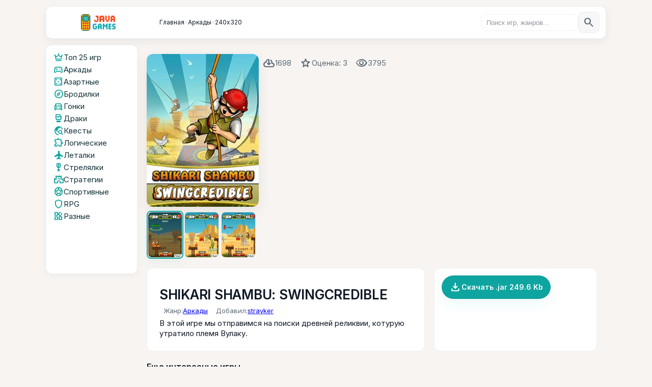

--- FILE ---
content_type: text/html; charset=UTF-8
request_url: https://nokia-java.ru/load/shikari_shambu_swingcredible/15-1-0-1809
body_size: 10450
content:
<!DOCTYPE html>
<html lang="ru">
<head>
<script type="text/javascript" src="/?uXgbA1rPEQyT7th6SYzWN3iQYY%3BSpiD2uaD3kg1TE5p%5EMhpCugJT%5EHIEIkQENUqZJg%3BOTI8Zagsc%21GAgcCMUjCwvH7Zmv3lbSi1SF29aIachpGrexMw%5EQ8BYsvmrLmqu8PfkM4bDFMQmDB%5Evx1KjPecXF9jkTYs4qwZpru46DrA7Vj%5Emxk7nPIa06SP8XW1FYJhf%21Zst0XZBtxgIhGcOUgoo"></script>
	<script type="text/javascript">new Image().src = "//counter.yadro.ru/hit;ucoznet?r"+escape(document.referrer)+(screen&&";s"+screen.width+"*"+screen.height+"*"+(screen.colorDepth||screen.pixelDepth))+";u"+escape(document.URL)+";"+Date.now();</script>
	<script type="text/javascript">new Image().src = "//counter.yadro.ru/hit;ucoz_desktop_ad?r"+escape(document.referrer)+(screen&&";s"+screen.width+"*"+screen.height+"*"+(screen.colorDepth||screen.pixelDepth))+";u"+escape(document.URL)+";"+Date.now();</script><script type="text/javascript">
if(typeof(u_global_data)!='object') u_global_data={};
function ug_clund(){
	if(typeof(u_global_data.clunduse)!='undefined' && u_global_data.clunduse>0 || (u_global_data && u_global_data.is_u_main_h)){
		if(typeof(console)=='object' && typeof(console.log)=='function') console.log('utarget already loaded');
		return;
	}
	u_global_data.clunduse=1;
	if('0'=='1'){
		var d=new Date();d.setTime(d.getTime()+86400000);document.cookie='adbetnetshowed=2; path=/; expires='+d;
		if(location.search.indexOf('clk2398502361292193773143=1')==-1){
			return;
		}
	}else{
		window.addEventListener("click", function(event){
			if(typeof(u_global_data.clunduse)!='undefined' && u_global_data.clunduse>1) return;
			if(typeof(console)=='object' && typeof(console.log)=='function') console.log('utarget click');
			var d=new Date();d.setTime(d.getTime()+86400000);document.cookie='adbetnetshowed=1; path=/; expires='+d;
			u_global_data.clunduse=2;
			new Image().src = "//counter.yadro.ru/hit;ucoz_desktop_click?r"+escape(document.referrer)+(screen&&";s"+screen.width+"*"+screen.height+"*"+(screen.colorDepth||screen.pixelDepth))+";u"+escape(document.URL)+";"+Date.now();
		});
	}
	
	new Image().src = "//counter.yadro.ru/hit;desktop_click_load?r"+escape(document.referrer)+(screen&&";s"+screen.width+"*"+screen.height+"*"+(screen.colorDepth||screen.pixelDepth))+";u"+escape(document.URL)+";"+Date.now();
}

setTimeout(function(){
	if(typeof(u_global_data.preroll_video_57322)=='object' && u_global_data.preroll_video_57322.active_video=='adbetnet') {
		if(typeof(console)=='object' && typeof(console.log)=='function') console.log('utarget suspend, preroll active');
		setTimeout(ug_clund,8000);
	}
	else ug_clund();
},3000);
</script>
 <meta charset="utf-8" />
 <meta name="viewport" content="width=device-width,initial-scale=1" />
 <title>Shikari Shambu: Swingcredible - Скачать бесплатно java игру для кнопочного телефона</title>
 <meta name="description" content="Java игра Shikari Shambu: Swingcredible - Cкачай бесплатно для кнопочного телефона" />
 <link rel="canonical" href="/load/shikari_shambu_swingcredible/15-1-0-1809"/>
 <link href="https://fonts.googleapis.com/css2?family=Inter:wght@300;400;600&family=Material+Symbols+Rounded" rel="stylesheet">
 <link rel="stylesheet" href="/css/newcss.css">
<script type="application/ld+json">
{
 "@context": "https://schema.org",
 "@type": "Game",
 "name": "Shikari Shambu: Swingcredible",
 "url": "https://nokia-java.ru/load/shikari_shambu_swingcredible/15-1-0-1809",
 "image": "https://nokia-java.ru/_ld/18/56493748.jpg",
 "description": "Java игра Shikari Shambu: Swingcredible - Cкачай бесплатно для кнопочного телефона",
 "author": { "@type": "Person", "name": "strayker" },
 "genre": "Аркады",
 "datePublished": "2012-11-09",
 "aggregateRating": {
 "@type": "AggregateRating",
 "ratingValue": 3,
 "ratingCount": 5
 }
}
</script>


	<link rel="stylesheet" href="/.s/src/base.min.css?v=221108" />
	<link rel="stylesheet" href="/.s/src/layer1.min.css?v=221108" />

	<script src="/.s/src/jquery-3.6.0.min.js"></script>
	
	<script src="/.s/src/uwnd.min.js?v=221108"></script>
	<script src="//s725.ucoz.net/cgi/uutils.fcg?a=uSD&ca=2&ug=999&isp=0&r=0.259157419925167"></script>
	<link rel="stylesheet" href="/.s/src/fancybox5/dist/css/fancybox5.min.css" />
	<script async type="module" src="/.s/src/fancybox5/dist/js/chunks/uFancy-runtime.min.js"></script>
	<script async type="module" src="/.s/src/fancybox5/dist/js/vendors/fancybox5.min.js"></script>
	<script type="module" src="/.s/src/fancybox5/dist/js/uFancy.min.js"></script>
	<script>
/* --- UCOZ-JS-DATA --- */
window.uCoz = {"layerType":1,"module":"load","uLightboxType":2,"ssid":"363625766123243565011","country":"US","sign":{"5255":"Помощник","7287":"Перейти на страницу с фотографией."},"site":{"domain":"nokia-java.ru","id":"0nokia-java","host":"nokia-java.ucoz.ru"},"language":"ru"};
/* --- UCOZ-JS-CODE --- */

		function eRateEntry(select, id, a = 65, mod = 'load', mark = +select.value, path = '', ajax, soc) {
			if (mod == 'shop') { path = `/${ id }/edit`; ajax = 2; }
			( !!select ? confirm(select.selectedOptions[0].textContent.trim() + '?') : true )
			&& _uPostForm('', { type:'POST', url:'/' + mod + path, data:{ a, id, mark, mod, ajax, ...soc } });
		}

		function updateRateControls(id, newRate) {
			let entryItem = self['entryID' + id] || self['comEnt' + id];
			let rateWrapper = entryItem.querySelector('.u-rate-wrapper');
			if (rateWrapper && newRate) rateWrapper.innerHTML = newRate;
			if (entryItem) entryItem.querySelectorAll('.u-rate-btn').forEach(btn => btn.remove())
		}
function loginPopupForm(params = {}) { new _uWnd('LF', ' ', -250, -100, { closeonesc:1, resize:1 }, { url:'/index/40' + (params.urlParams ? '?'+params.urlParams : '') }) }
/* --- UCOZ-JS-END --- */
</script>

	<style>.UhideBlock{display:none; }</style>
</head>
<body>
<!--U1VERH1Z--><div class="topbar">
 <div class="topbar__left">
<a class="site-logo" href="https://nokia-java.ru/" aria-label="На главную">
 <img src="/Images/logo.webp"
 alt="Nokia Java"
 loading="lazy">
</a>



<nav aria-label="Хлебные крошки" class="breadcrumbs" itemscope itemtype="https://schema.org/BreadcrumbList">
 <span itemprop="itemListElement" itemscope itemtype="https://schema.org/ListItem">
 <a itemprop="item" href="https://nokia-java.ru/"><span itemprop="name">Главная</span></a>
 <meta itemprop="position" content="1" />
 </span>

 
 <span class="crumb-sep" aria-hidden="true"> » </span>
 <span itemprop="itemListElement" itemscope itemtype="https://schema.org/ListItem">
 <a itemprop="item" href="/load/2"><span itemprop="name">Аркады</span></a>
 <meta itemprop="position" content="2" />
 </span>
 

 
 <span class="crumb-sep" aria-hidden="true"> » </span>
 <span itemprop="itemListElement" itemscope itemtype="https://schema.org/ListItem">
 <a itemprop="item" href="/load/15"><span itemprop="name">240х320</span></a>
 <meta itemprop="position" content="3" />
 </span>
 

</nav>



 </div>





 <div class="topbar__right">
 <!-- поиск -->
 <form class="search" action="#" method="get" role="search">
 <input type="search" name="q" placeholder="Поиск игр, жанров..." />
 <button aria-label="search">
 <span class="material-symbols-rounded">search</span>
 </button>
 </form>
 </div>
 </div>

<nav class="banana" role="navigation" aria-label="Жанры быстрый доступ">
 <a class="banana__item" href="/load/2"><span class="material-symbols-rounded">sports_esports</span><span>Аркады</span></a>
 <a class="banana__item" href="/load/7"><span class="material-symbols-rounded">directions_car</span><span>Гонки</span></a>
 <a class="banana__item" href="/load/12"><span class="material-symbols-rounded">military_tech</span><span>Стрелялки</span></a>
 <a class="banana__item" href="/load/10"><span class="material-symbols-rounded">explore</span><span>Логические</span></a>
 <button class="banana__more" aria-label="Открыть меню жанров">
 <span class="material-symbols-rounded">menu</span>
 </button>
</nav>

<!-- Мобильное меню жанров — вставить один раз в body -->
<div class="banana-overlay" id="bananaOverlay" aria-hidden="true" role="dialog" aria-label="Меню жанров">
 <div class="banana-overlay__sheet" role="document">
 <button class="banana-overlay__close" id="bananaClose" aria-label="Закрыть меню">
 <span class="material-symbols-rounded">close</span>
 </button>
 <nav class="banana-overlay__nav" aria-label="Жанры">
 <!-- Скопируйте сюда те же ссылки что в боковом меню -->
 <a class="menu__item" href="/"><span class="material-symbols-rounded">crown</span><span>Топ 25 игр</span></a>
 <a class="menu__item" href="/load/2"><span class="material-symbols-rounded">sports_esports</span><span>Аркады</span></a>
 <a class="menu__item" href="/load/5"><span class="material-symbols-rounded">casino</span><span>Азартные</span></a>
 <a class="menu__item" href="/load/6"><span class="material-symbols-rounded">explore</span><span>Бродилки</span></a>
 <a class="menu__item" href="/load/7"><span class="material-symbols-rounded">directions_car</span><span>Гонки</span></a>
 <a class="menu__item" href="/load/8"><span class="material-symbols-rounded">sports_mma</span><span>Драки</span></a>
 <a class="menu__item" href="/load/9"><span class="material-symbols-rounded">travel_explore</span><span>Квесты</span></a>
 <a class="menu__item" href="/load/10"><span class="material-symbols-rounded">extension</span><span>Логические</span></a>
 <a class="menu__item" href="/load/11"><span class="material-symbols-rounded">flight</span><span>Леталки</span></a>
 <a class="menu__item" href="/load/12"><span class="material-symbols-rounded">military_tech</span><span>Стрелялки</span></a>
 <a class="menu__item" href="/load/4"><span class="material-symbols-rounded">castle</span><span>Стратегии</span></a>
 <a class="menu__item" href="/load/13"><span class="material-symbols-rounded">sports_soccer</span><span>Спортивные</span></a>
 <a class="menu__item" href="/load/rpg/42"><span class="material-symbols-rounded">shield</span><span>RPG</span></a>
 <a class="menu__item" href="/load/14"><span class="material-symbols-rounded">widgets</span><span>Разные</span></a>
 </nav>
 </div>
</div><!--/U1VERH1Z-->

 <div class="main-layout">
 <aside class="sidebar">
<!--U1AAMENU1Z--><nav class="menu" aria-label="Жанры игр">
 <a class="menu__item" href="/">
 <span class="material-symbols-rounded">crown</span><span>Топ 25 игр</span>
 </a>
 <a class="menu__item" href="/load/2">
 <span class="material-symbols-rounded">sports_esports</span><span>Аркады</span>
 </a>
 <a class="menu__item" href="/load/5">
 <span class="material-symbols-rounded">casino</span><span>Азартные</span>
 </a>
 <a class="menu__item" href="/load/6">
 <span class="material-symbols-rounded">explore</span><span>Бродилки</span>
 </a>
 <a class="menu__item" href="/load/7">
 <span class="material-symbols-rounded">directions_car</span><span>Гонки</span>
 </a>
 <a class="menu__item" href="/load/8">
 <span class="material-symbols-rounded">sports_mma</span><span>Драки</span>
 </a>
 <a class="menu__item" href="/load/9">
 <span class="material-symbols-rounded">travel_explore</span><span>Квесты</span>
 </a>
 <a class="menu__item" href="/load/10">
 <span class="material-symbols-rounded">extension</span><span>Логические</span>
 </a>
 <a class="menu__item" href="/load/11">
 <span class="material-symbols-rounded">flight</span><span>Леталки</span>
 </a>
 <a class="menu__item" href="/load/12">
 <span class="material-symbols-rounded">military_tech</span><span>Стрелялки</span>
 </a>
 <a class="menu__item" href="/load/4">
 <span class="material-symbols-rounded">castle</span><span>Стратегии</span>
 </a>
 <a class="menu__item" href="/load/13">
 <span class="material-symbols-rounded">sports_soccer</span><span>Спортивные</span>
 </a>
 <a class="menu__item" href="/load/rpg/42">
 <span class="material-symbols-rounded">shield</span><span>RPG</span>
 </a>
 <a class="menu__item" href="/load/14">
 <span class="material-symbols-rounded">widgets</span><span>Разные</span>
 </a>
</nav><!--/U1AAMENU1Z-->
 </aside>

 <main class="content">



<article class="game-article" itemscope itemtype="http://schema.org/Game">
 <header class="game-hero">
 <div class="game-hero__left">
 <a class="game-hero__thumb" href="/load/shikari_shambu_swingcredible/15-1-0-1809" itemprop="url" aria-label="Shikari Shambu: Swingcredible">
 <img
 id="game-main-img"
 class="game-hero__img"
 src="/_ld/18/56493748.jpg"
 alt="Shikari Shambu: Swingcredible"
 loading="lazy"
 decoding="async"
 width="240" height="300"
 />
 </a>

 <div class="game-hero__thumb-row" role="list">
 <a class="ss-link ss-thumb is-active" role="listitem" href="/_ld/18/23300803.jpg" data-full="/_ld/18/23300803.jpg" aria-label="Скриншот 1">
 <img class="game-ss" src="/_ld/18/23300803.jpg" alt="Скриншот 1" loading="lazy">
 </a>

 <a class="ss-link ss-thumb" role="listitem" href="/_ld/18/32251529.jpg" data-full="/_ld/18/32251529.jpg" aria-label="Скриншот 2">
 <img class="game-ss" src="/_ld/18/32251529.jpg" alt="Скриншот 2" loading="lazy">
 </a>

 <a class="ss-link ss-thumb" role="listitem" href="/_ld/18/43941182.jpg" data-full="/_ld/18/43941182.jpg" aria-label="Скриншот 3">
 <img class="game-ss" src="/_ld/18/43941182.jpg" alt="Скриншот 3" loading="lazy">
 </a>
 </div>
</div>


 <div class="game-hero__right">
 <div class="game-hero__titles">
<!--U1REKLAMATOP1Z--><!--/U1REKLAMATOP1Z-->



 </div>

 <div class="game-meta" aria-hidden="false">
 <div class="meta-left">
 <div class="meta-row">
 <span class="meta-item2"><span class="material-symbols-rounded">cloud_download</span> 1698</span>
 <span class="meta-item2"><span class="material-symbols-rounded">star</span>Оценка: 3</span>
 <span class="meta-item2"><span class="material-symbols-rounded">visibility</span> <span>3795</span></span>
 </div>

 </div>


 </div>
 </div>
 </header>

 <section class="game-content">
 <div class="game-section">
 <h1 class="game-title" itemprop="name">Shikari Shambu: Swingcredible</h1>

 <div class="game-description" itemprop="description">
 <div class="meta-row meta-row--small">
 <span class="meta-item2">Жанр: <a href="/load/2" itemprop="genre">Аркады</a></span>
 <span class="meta-item2">Добавил: <a href="javascript:;" rel="nofollow" onclick="window.open('/index/8-2', 'up2', 'scrollbars=1,top=0,left=0,resizable=1,width=700,height=375'); return false;" itemprop="author">strayker</a></span>

 </div>


 <div id="nativeroll_video_cont" style="display:none;"></div>В этой игре мы отправимся на поиски древней реликвии, котурую утратило племя Вулаку.
		<script>
			var container = document.getElementById('nativeroll_video_cont');

			if (container) {
				var parent = container.parentElement;

				if (parent) {
					const wrapper = document.createElement('div');
					wrapper.classList.add('js-teasers-wrapper');

					parent.insertBefore(wrapper, container.nextSibling);
				}
			}
		</script>
	
 </div>
 </div>

 <aside class="game-related">

 <div class="related-list">
 
 <a class="btn btn--primary btn--download2" href="/load/0-0-0-1809-20" rel="noopener" target="_blank" aria-label="Скачать Shikari Shambu: Swingcredible">
 <span class="material-symbols-rounded">file_download</span> Скачать .jar 249.6 Kb
 </a>
 
 </div>
 </aside>
 </section>
<br>

 <h2 class="section-title">Еще интересные игры</h2>
<div class="games-grid" aria-live="polite"><article class="game-card">  <a class="game-card__thumb" href="https://nokia-java.ru/load/american_gangster_amerikanskij_gangster/18-1-0-987" title="American Gangster (Американский Гангстер)">  <img src="/_ld/9/17021721.png" alt="American Gangster (Американский Гангстер)" width="80" loading="lazy">  </a>   <div class="game-card__body">  <h3 class="game-card__title"><a href="https://nokia-java.ru/load/american_gangster_amerikanskij_gangster/18-1-0-987">American Gangster (Американский Гангстер)</a></h3>  <p class="game-card__desc"><IMG src="/images9/american_gangster.png" alt="American Gangster (Американский Гангстер)" align="left" width="75" height="100">Отличная игра в стиле GTA, в которой Вам предстоит выступить в роли гангстера.</p>  </div>   <div class="game-card__meta">  <div class="game-card__left">  <span class="meta-item meta-item--downloads">  <span class="material-symbols-rounded">cloud_download</span>  <span class="meta-value">15640</span>  </span>  <span class="meta-item meta-item--rating">  <span class="material-symbols-rounded">star</span>  <span class="meta-value">4</span>  </span>   <span class="meta-item meta-item--rating">  <span class="material-symbols-rounded">comment</span>  <span class="meta-value"><a href="https://nokia-java.ru/load/american_gangster_amerikanskij_gangster/18-1-0-987">12</a></span>  </span>  </div>   <div class="game-card__right">  <a class="btn btn--download" href="/load/0-0-0-987-20" rel="noopener" download>  <span class="material-symbols-rounded">file_download</span> 542.7 Kb  </a>  </div>  </div>      </article>  <!-- Конец карточки --><article class="game-card">  <a class="game-card__thumb" href="https://nokia-java.ru/load/19-1-0-501" title="Гонки БМВ (BMW Racing)">  <img src="/Images/no_img.webp" alt="Гонки БМВ (BMW Racing)" width="80" loading="lazy">  </a>   <div class="game-card__body">  <h3 class="game-card__title"><a href="https://nokia-java.ru/load/19-1-0-501">Гонки БМВ (BMW Racing)</a></h3>  <p class="game-card__desc"><IMG src="/images6/bmw.jpg" alt="Гонки БМВ (BMW Racing)" align="left" border="0px" width="75" height="100">Гонки на автомобилях БМВ.</p>  </div>   <div class="game-card__meta">  <div class="game-card__left">  <span class="meta-item meta-item--downloads">  <span class="material-symbols-rounded">cloud_download</span>  <span class="meta-value">9648</span>  </span>  <span class="meta-item meta-item--rating">  <span class="material-symbols-rounded">star</span>  <span class="meta-value">4</span>  </span>   <span class="meta-item meta-item--rating">  <span class="material-symbols-rounded">comment</span>  <span class="meta-value"><a href="https://nokia-java.ru/load/19-1-0-501">2</a></span>  </span>  </div>   <div class="game-card__right">  <a class="btn btn--download" href="/load/0-0-0-501-20" rel="noopener" download>  <span class="material-symbols-rounded">file_download</span> 210.1 Kb  </a>  </div>  </div>      </article>  <!-- Конец карточки --><article class="game-card">  <a class="game-card__thumb" href="https://nokia-java.ru/load/22-1-0-206" title="Секреты Ра">  <img src="/Images/no_img.webp" alt="Секреты Ра" width="80" loading="lazy">  </a>   <div class="game-card__body">  <h3 class="game-card__title"><a href="https://nokia-java.ru/load/22-1-0-206">Секреты Ра</a></h3>  <p class="game-card__desc"><IMG src="/images3/secret.jpg" alt="Секреты Ра" align="left" border="0px" width="75" height="100">И еще одна интересная логическая игра, в которой мы все так же будем в один ряд собирать одинаковые фигурки.</p>  </div>   <div class="game-card__meta">  <div class="game-card__left">  <span class="meta-item meta-item--downloads">  <span class="material-symbols-rounded">cloud_download</span>  <span class="meta-value">9271</span>  </span>  <span class="meta-item meta-item--rating">  <span class="material-symbols-rounded">star</span>  <span class="meta-value">4</span>  </span>   <span class="meta-item meta-item--rating">  <span class="material-symbols-rounded">comment</span>  <span class="meta-value"><a href="https://nokia-java.ru/load/22-1-0-206">2</a></span>  </span>  </div>   <div class="game-card__right">  <a class="btn btn--download" href="/load/0-0-0-206-20" rel="noopener" download>  <span class="material-symbols-rounded">file_download</span> 200.6 Kb  </a>  </div>  </div>      </article>  <!-- Конец карточки --><article class="game-card">  <a class="game-card__thumb" href="https://nokia-java.ru/load/15-1-0-231" title="Трое Против Зла">  <img src="/Images/no_img.webp" alt="Трое Против Зла" width="80" loading="lazy">  </a>   <div class="game-card__body">  <h3 class="game-card__title"><a href="https://nokia-java.ru/load/15-1-0-231">Трое Против Зла</a></h3>  <p class="game-card__desc"><IMG src="/images4/troe_protiv_zla.png" alt="Трое Против Зла" align="left" border="0px" width="75" height="100">Игра трое против зла про трех смелых зверей, которые вызвались защитить лес, в котором они живут, от ползучих тварей.</p>  </div>   <div class="game-card__meta">  <div class="game-card__left">  <span class="meta-item meta-item--downloads">  <span class="material-symbols-rounded">cloud_download</span>  <span class="meta-value">4060</span>  </span>  <span class="meta-item meta-item--rating">  <span class="material-symbols-rounded">star</span>  <span class="meta-value">4</span>  </span>   <span class="meta-item meta-item--rating">  <span class="material-symbols-rounded">comment</span>  <span class="meta-value"><a href="https://nokia-java.ru/load/15-1-0-231">0</a></span>  </span>  </div>   <div class="game-card__right">  <a class="btn btn--download" href="/load/0-0-0-231-20" rel="noopener" download>  <span class="material-symbols-rounded">file_download</span> 155.7 Kb  </a>  </div>  </div>      </article>  <!-- Конец карточки --><article class="game-card">  <a class="game-card__thumb" href="https://nokia-java.ru/load/ww_rally_2/32-1-0-899" title="WW Rally 2">  <img src="/Images/no_img.webp" alt="WW Rally 2" width="80" loading="lazy">  </a>   <div class="game-card__body">  <h3 class="game-card__title"><a href="https://nokia-java.ru/load/ww_rally_2/32-1-0-899">WW Rally 2</a></h3>  <p class="game-card__desc"><IMG src="/images8/3509264.gif" alt="WW Rally 2" align="left" border="0px" width="75" height="100">В этой игре мы сядем за руль ралийного автомобиля и погоняем по пересечённой местности с противниками.</p>  </div>   <div class="game-card__meta">  <div class="game-card__left">  <span class="meta-item meta-item--downloads">  <span class="material-symbols-rounded">cloud_download</span>  <span class="meta-value">2087</span>  </span>  <span class="meta-item meta-item--rating">  <span class="material-symbols-rounded">star</span>  <span class="meta-value">4</span>  </span>   <span class="meta-item meta-item--rating">  <span class="material-symbols-rounded">comment</span>  <span class="meta-value"><a href="https://nokia-java.ru/load/ww_rally_2/32-1-0-899">0</a></span>  </span>  </div>   <div class="game-card__right">  <a class="btn btn--download" href="/load/0-0-0-899-20" rel="noopener" download>  <span class="material-symbols-rounded">file_download</span> 92.0 Kb  </a>  </div>  </div>      </article>  <!-- Конец карточки --><article class="game-card">  <a class="game-card__thumb" href="https://nokia-java.ru/load/15-1-0-226" title="Принц Персии: Схватка с судьбой">  <img src="/Images/no_img.webp" alt="Принц Персии: Схватка с судьбой" width="80" loading="lazy">  </a>   <div class="game-card__body">  <h3 class="game-card__title"><a href="https://nokia-java.ru/load/15-1-0-226">Принц Персии: Схватка с судьбой</a></h3>  <p class="game-card__desc"><IMG src="/images4/princ-persii.jpg" alt="Принц Персии: Схватка с судьбой" align="left" border="0px" width="75" height="100">Игра принц Персии перекачевала на мобильные телефоны с ПК. Графика и сюжет отличные.</p>  </div>   <div class="game-card__meta">  <div class="game-card__left">  <span class="meta-item meta-item--downloads">  <span class="material-symbols-rounded">cloud_download</span>  <span class="meta-value">22808</span>  </span>  <span class="meta-item meta-item--rating">  <span class="material-symbols-rounded">star</span>  <span class="meta-value">4</span>  </span>   <span class="meta-item meta-item--rating">  <span class="material-symbols-rounded">comment</span>  <span class="meta-value"><a href="https://nokia-java.ru/load/15-1-0-226">18</a></span>  </span>  </div>   <div class="game-card__right">  <a class="btn btn--download" href="/load/0-0-0-226-20" rel="noopener" download>  <span class="material-symbols-rounded">file_download</span> 202.1 Kb  </a>  </div>  </div>      </article>  <!-- Конец карточки --></div>


 <section class="game-comments" id="comments" aria-labelledby="comments-title">
 <h2 id="comments-title" class="section-title">Отзывы<span class="comments-count">(0)</span></h2>
 <div class="comments-wrapper">
 <div class="comments-list"><script>
				function spages(p, link) {
					!!link && location.assign(atob(link));
				}
			</script>
			<div id="comments"></div>
			<div id="newEntryT"></div>
			<div id="allEntries"></div>
			<div id="newEntryB"></div><script>
			
		Object.assign(uCoz.spam ??= {}, {
			config : {
				scopeID  : 0,
				idPrefix : 'comEnt',
			},
			sign : {
				spam            : 'Спам',
				notSpam         : 'Не спам',
				hidden          : 'Спам-сообщение скрыто.',
				shown           : 'Спам-сообщение показано.',
				show            : 'Показать',
				hide            : 'Скрыть',
				admSpam         : 'Разрешить жалобы',
				admSpamTitle    : 'Разрешить пользователям сайта помечать это сообщение как спам',
				admNotSpam      : 'Это не спам',
				admNotSpamTitle : 'Пометить как не-спам, запретить пользователям жаловаться на это сообщение',
			},
		})
		
		uCoz.spam.moderPanelNotSpamClick = function(elem) {
			var waitImg = $('<img align="absmiddle" src="/.s/img/fr/EmnAjax.gif">');
			var elem = $(elem);
			elem.find('img').hide();
			elem.append(waitImg);
			var messageID = elem.attr('data-message-id');
			var notSpam   = elem.attr('data-not-spam') ? 0 : 1; // invert - 'data-not-spam' should contain CURRENT 'notspam' status!

			$.post('/index/', {
				a          : 101,
				scope_id   : uCoz.spam.config.scopeID,
				message_id : messageID,
				not_spam   : notSpam
			}).then(function(response) {
				waitImg.remove();
				elem.find('img').show();
				if (response.error) {
					alert(response.error);
					return;
				}
				if (response.status == 'admin_message_not_spam') {
					elem.attr('data-not-spam', true).find('img').attr('src', '/.s/img/spamfilter/notspam-active.gif');
					$('#del-as-spam-' + messageID).hide();
				} else {
					elem.removeAttr('data-not-spam').find('img').attr('src', '/.s/img/spamfilter/notspam.gif');
					$('#del-as-spam-' + messageID).show();
				}
				//console.log(response);
			});

			return false;
		};

		uCoz.spam.report = function(scopeID, messageID, notSpam, callback, context) {
			return $.post('/index/', {
				a: 101,
				scope_id   : scopeID,
				message_id : messageID,
				not_spam   : notSpam
			}).then(function(response) {
				if (callback) {
					callback.call(context || window, response, context);
				} else {
					window.console && console.log && console.log('uCoz.spam.report: message #' + messageID, response);
				}
			});
		};

		uCoz.spam.reportDOM = function(event) {
			if (event.preventDefault ) event.preventDefault();
			var elem      = $(this);
			if (elem.hasClass('spam-report-working') ) return false;
			var scopeID   = uCoz.spam.config.scopeID;
			var messageID = elem.attr('data-message-id');
			var notSpam   = elem.attr('data-not-spam');
			var target    = elem.parents('.report-spam-target').eq(0);
			var height    = target.outerHeight(true);
			var margin    = target.css('margin-left');
			elem.html('<img src="/.s/img/wd/1/ajaxs.gif">').addClass('report-spam-working');

			uCoz.spam.report(scopeID, messageID, notSpam, function(response, context) {
				context.elem.text('').removeClass('report-spam-working');
				window.console && console.log && console.log(response); // DEBUG
				response.warning && window.console && console.warn && console.warn( 'uCoz.spam.report: warning: ' + response.warning, response );
				if (response.warning && !response.status) {
					// non-critical warnings, may occur if user reloads cached page:
					if (response.warning == 'already_reported' ) response.status = 'message_spam';
					if (response.warning == 'not_reported'     ) response.status = 'message_not_spam';
				}
				if (response.error) {
					context.target.html('<div style="height: ' + context.height + 'px; line-height: ' + context.height + 'px; color: red; font-weight: bold; text-align: center;">' + response.error + '</div>');
				} else if (response.status) {
					if (response.status == 'message_spam') {
						context.elem.text(uCoz.spam.sign.notSpam).attr('data-not-spam', '1');
						var toggle = $('#report-spam-toggle-wrapper-' + response.message_id);
						if (toggle.length) {
							toggle.find('.report-spam-toggle-text').text(uCoz.spam.sign.hidden);
							toggle.find('.report-spam-toggle-button').text(uCoz.spam.sign.show);
						} else {
							toggle = $('<div id="report-spam-toggle-wrapper-' + response.message_id + '" class="report-spam-toggle-wrapper" style="' + (context.margin ? 'margin-left: ' + context.margin : '') + '"><span class="report-spam-toggle-text">' + uCoz.spam.sign.hidden + '</span> <a class="report-spam-toggle-button" data-target="#' + uCoz.spam.config.idPrefix + response.message_id + '" href="javascript:;">' + uCoz.spam.sign.show + '</a></div>').hide().insertBefore(context.target);
							uCoz.spam.handleDOM(toggle);
						}
						context.target.addClass('report-spam-hidden').fadeOut('fast', function() {
							toggle.fadeIn('fast');
						});
					} else if (response.status == 'message_not_spam') {
						context.elem.text(uCoz.spam.sign.spam).attr('data-not-spam', '0');
						$('#report-spam-toggle-wrapper-' + response.message_id).fadeOut('fast');
						$('#' + uCoz.spam.config.idPrefix + response.message_id).removeClass('report-spam-hidden').show();
					} else if (response.status == 'admin_message_not_spam') {
						elem.text(uCoz.spam.sign.admSpam).attr('title', uCoz.spam.sign.admSpamTitle).attr('data-not-spam', '0');
					} else if (response.status == 'admin_message_spam') {
						elem.text(uCoz.spam.sign.admNotSpam).attr('title', uCoz.spam.sign.admNotSpamTitle).attr('data-not-spam', '1');
					} else {
						alert('uCoz.spam.report: unknown status: ' + response.status);
					}
				} else {
					context.target.remove(); // no status returned by the server - remove message (from DOM).
				}
			}, { elem: elem, target: target, height: height, margin: margin });

			return false;
		};

		uCoz.spam.handleDOM = function(within) {
			within = $(within || 'body');
			within.find('.report-spam-wrap').each(function() {
				var elem = $(this);
				elem.parent().prepend(elem);
			});
			within.find('.report-spam-toggle-button').not('.report-spam-handled').click(function(event) {
				if (event.preventDefault ) event.preventDefault();
				var elem    = $(this);
				var wrapper = elem.parents('.report-spam-toggle-wrapper');
				var text    = wrapper.find('.report-spam-toggle-text');
				var target  = elem.attr('data-target');
				target      = $(target);
				target.slideToggle('fast', function() {
					if (target.is(':visible')) {
						wrapper.addClass('report-spam-toggle-shown');
						text.text(uCoz.spam.sign.shown);
						elem.text(uCoz.spam.sign.hide);
					} else {
						wrapper.removeClass('report-spam-toggle-shown');
						text.text(uCoz.spam.sign.hidden);
						elem.text(uCoz.spam.sign.show);
					}
				});
				return false;
			}).addClass('report-spam-handled');
			within.find('.report-spam-remove').not('.report-spam-handled').click(function(event) {
				if (event.preventDefault ) event.preventDefault();
				var messageID = $(this).attr('data-message-id');
				del_item(messageID, 1);
				return false;
			}).addClass('report-spam-handled');
			within.find('.report-spam-btn').not('.report-spam-handled').click(uCoz.spam.reportDOM).addClass('report-spam-handled');
			window.console && console.log && console.log('uCoz.spam.handleDOM: done.');
			try { if (uCoz.manageCommentControls) { uCoz.manageCommentControls() } } catch(e) { window.console && console.log && console.log('manageCommentControls: fail.'); }

			return this;
		};
	
			uCoz.spam.handleDOM();
		</script></div>
 <nav class="comments-pager" aria-label="Навигация по страницам комментариев"></nav>
 <div class="comments-form"></div>
 </div>
 </section>
</article>






 </main>
 </div>

 <footer class="site-footer">
<!--U1FUTER1Z--><!-- supported-models - начало -->
<section class="supported-models" aria-labelledby="models-title">
 <h3 id="models-title" class="sr-only">Поддерживаемые модели</h3>

 <div class="models-grid">
<a class="model-item" href="https://nokia-java.ru/publ/igry_dlja_nokia_240x320/nokia_2700_classic/2-1-0-2" title="Игры для Nokia 2700 classic">Nokia 2700 classic</a><a class="model-item" href="https://nokia-java.ru/publ/igry_dlja_nokia_240x320/nokia_2710_navigation_edition/2-1-0-3" title="Игры для Nokia 2710 navigation edition">Nokia 2710 navigation edition</a><a class="model-item" href="https://nokia-java.ru/publ/igry_dlja_nokia_240x320/igry_dlja_nokia_2730_classic/2-1-0-4" title="Игры для Nokia 2730 classic">Nokia 2730 classic</a><a class="model-item" href="https://nokia-java.ru/publ/igry_dlja_nokia_240x320/nokia_3120_classic/2-1-0-5" title="Игры для Nokia 3120 classic">Nokia 3120 classic</a><a class="model-item" href="https://nokia-java.ru/publ/igry_dlja_nokia_240x320/nokia_3600_slide/2-1-0-6" title="Игры для Nokia 3600 slide">Nokia 3600 slide</a><a class="model-item" href="https://nokia-java.ru/publ/igry_dlja_nokia_240x320/nokia_3720_classic/2-1-0-7" title="Игры для Nokia 3720 classic">Nokia 3720 classic</a><a class="model-item" href="https://nokia-java.ru/publ/igry_dlja_nokia_240x320/nokia_5130_xpressmusic/2-1-0-8" title="Игры для Nokia 5130 xpressmusic">Nokia 5130 xpressmusic</a><a class="model-item" href="https://nokia-java.ru/publ/igry_dlja_nokia_240x320/nokia_5220_xpressmusic/2-1-0-9" title="Игры для Nokia 5220 xpressmusic">Nokia 5220 xpressmusic</a><a class="model-item" href="https://nokia-java.ru/publ/igry_dlja_nokia_240x320/nokia_5300_xpressmusic/2-1-0-10" title="Игры для Nokia 5300 xpressmusic">Nokia 5300 xpressmusic</a><a class="model-item" href="https://nokia-java.ru/publ/igry_dlja_nokia_240x320/nokia_5310_xpressmusic/2-1-0-11" title="Игры для Nokia 5310 xpressmusic">Nokia 5310 xpressmusic</a><a class="model-item" href="https://nokia-java.ru/publ/igry_dlja_nokia_240x320/nokia_5320_xpressmusic/2-1-0-12" title="Игры для Nokia 5320 xpressmusic">Nokia 5320 xpressmusic</a><a class="model-item" href="https://nokia-java.ru/publ/igry_dlja_nokia_240x320/nokia_5610_xpressmusic/2-1-0-13" title="Игры для Nokia 5610 xpressmusic">Nokia 5610 xpressmusic</a><a class="model-item" href="https://nokia-java.ru/publ/igry_dlja_nokia_240x320/igry_dlja_nokia_6120_classic/2-1-0-14" title="Игры для nokia 6120 classic">nokia 6120 classic</a><a class="model-item" href="https://nokia-java.ru/publ/igry_dlja_nokia_240x320/nokia_6131/2-1-0-15" title="Игры для nokia 6131">nokia 6131</a><a class="model-item" href="https://nokia-java.ru/publ/igry_dlja_nokia_240x320/nokia_6233/2-1-0-16" title="Игры для nokia 6233">nokia 6233</a><a class="model-item" href="https://nokia-java.ru/publ/igry_dlja_nokia_240x320/nokia_6288/2-1-0-17" title="Игры для nokia 6288">nokia 6288</a><a class="model-item" href="https://nokia-java.ru/publ/igry_dlja_nokia_240x320/nokia_6300/2-1-0-18" title="Игры для nokia 6300">nokia 6300</a><a class="model-item" href="https://nokia-java.ru/publ/igry_dlja_nokia_240x320/nokia_6303_classic/2-1-0-19" title="Игры для nokia 6303 classic">nokia 6303 classic</a><a class="model-item" href="https://nokia-java.ru/publ/igry_dlja_nokia_240x320/nokia_6500_classic/2-1-0-20" title="Игры для nokia 6500 classic">nokia 6500 classic</a><a class="model-item" href="https://nokia-java.ru/publ/igry_dlja_nokia_240x320/nokia_6500_slide/2-1-0-21" title="Игры для nokia 6500 slide">nokia 6500 slide</a><a class="model-item" href="https://nokia-java.ru/publ/igry_dlja_nokia_240x320/nokia_6700_classic/2-1-0-22" title="Игры для nokia 6700 classic">nokia 6700 classic</a><a class="model-item" href="https://nokia-java.ru/publ/igry_dlja_nokia_240x320/nokia_6700_slide/2-1-0-28" title="Игры для Nokia 6700 slide">Nokia 6700 slide</a><a class="model-item" href="https://nokia-java.ru/publ/igry_dlja_nokia_240x320/nokia_7020/2-1-0-29" title="Игры для Nokia 7020">Nokia 7020</a><a class="model-item" href="https://nokia-java.ru/publ/igry_dlja_nokia_240x320/nokia_7210_supernova/2-1-0-30" title="Игры для Nokia 7210 supernova">Nokia 7210 supernova</a><a class="model-item" href="https://nokia-java.ru/publ/igry_dlja_nokia_240x320/igry_dlja_nokia_7230/2-1-0-32" title="Игры для nokia 7230">nokia 7230</a><a class="model-item" href="https://nokia-java.ru/publ/igry_dlja_nokia_240x320/nokia_7310/2-1-0-33" title="Игры для nokia 7310">nokia 7310</a><a class="model-item" href="https://nokia-java.ru/publ/igry_dlja_nokia_240x320/nokia_7373/2-1-0-34" title="Игры для nokia 7373">nokia 7373</a><a class="model-item" href="https://nokia-java.ru/publ/igry_dlja_nokia_240x320/nokia_7500_prism/2-1-0-35" title="Игры для nokia 7500 prism">nokia 7500 prism</a><a class="model-item" href="https://nokia-java.ru/publ/igry_dlja_nokia_240x320/nokia_7610_supernova/2-1-0-36" title="Игры для nokia 7610 supernova">nokia 7610 supernova</a><a class="model-item" href="https://nokia-java.ru/publ/igry_dlja_nokia_240x320/nokia_8800/2-1-0-37" title="Игры для nokia 8800">nokia 8800</a><a class="model-item" href="https://nokia-java.ru/publ/igry_dlja_nokia_240x320/nokia_c5/2-1-0-38" title="Игры для nokia c5">nokia c5</a><a class="model-item" href="https://nokia-java.ru/publ/igry_dlja_nokia_240x320/nokia_e51/2-1-0-39" title="Игры для nokia e51">nokia e51</a><a class="model-item" href="https://nokia-java.ru/publ/igry_dlja_nokia_240x320/nokia_e52/2-1-0-40" title="Игры для nokia e52">nokia e52</a><a class="model-item" href="https://nokia-java.ru/publ/igry_dlja_nokia_240x320/nokia_e65/2-1-0-41" title="Игры для nokia e65">nokia e65</a><a class="model-item" href="https://nokia-java.ru/publ/igry_dlja_nokia_240x320/nokia_e66/2-1-0-42" title="Игры для nokia e66">nokia e66</a><a class="model-item" href="https://nokia-java.ru/publ/igry_dlja_nokia_240x320/nokia_n73/2-1-0-43" title="Игры для nokia n73">nokia n73</a><a class="model-item" href="https://nokia-java.ru/publ/igry_dlja_nokia_240x320/nokia_n76/2-1-0-44" title="Игры для nokia n76">nokia n76</a><a class="model-item" href="https://nokia-java.ru/publ/igry_dlja_nokia_240x320/nokia_n78/2-1-0-45" title="Игры для nokia n78">nokia n78</a><a class="model-item" href="https://nokia-java.ru/publ/igry_dlja_nokia_240x320/nokia_n79/2-1-0-46" title="Игры для nokia n79">nokia n79</a><a class="model-item" href="https://nokia-java.ru/publ/igry_dlja_nokia_240x320/nokia_n81/2-1-0-47" title="Игры для nokia n81">nokia n81</a><a class="model-item" href="https://nokia-java.ru/publ/igry_dlja_nokia_240x320/nokia_n82/2-1-0-48" title="Игры для nokia n82">nokia n82</a><a class="model-item" href="https://nokia-java.ru/publ/igry_dlja_nokia_240x320/nokia_n85/2-1-0-49" title="Игры для nokia n85">nokia n85</a><a class="model-item" href="https://nokia-java.ru/publ/igry_dlja_nokia_240x320/nokia_n95/2-1-0-50" title="Игры для nokia n95">nokia n95</a><a class="model-item" href="https://nokia-java.ru/publ/igry_dlja_nokia_240x320/nokia_n95_8gb/2-1-0-51" title="Игры для nokia n95 8gb">nokia n95 8gb</a><a class="model-item" href="https://nokia-java.ru/publ/igry_dlja_nokia_240x320/nokia_x3/2-1-0-52" title="Игры для nokia x3">nokia x3</a>
 </div>
</section>
<!-- supported-models - конец -->

Nokia-Java.ru © 2008-2026 | <!-- "' --><span class="pb54tvDf">Хостинг от <a href="https://www.ucoz.ru/">uCoz</a></span>
 <div class="footer-inner">© Кнопочные игры на телефон nokia скачать бесплатно — старые игры для кнопочных телефонов</div>

<script>
(function(){
 var openBtn = document.querySelector('.banana__more');
 var overlay = document.getElementById('bananaOverlay');
 var closeBtn = document.getElementById('bananaClose');

 function openMenu(){
 if(!overlay) return;
 overlay.classList.add('is-open');
 overlay.setAttribute('aria-hidden','false');
 document.documentElement.style.overflow = 'hidden';
 // focus management
 var firstLink = overlay.querySelector('.menu__item');
 if(firstLink) firstLink.focus();
 }
 function closeMenu(){
 if(!overlay) return;
 overlay.classList.remove('is-open');
 overlay.setAttribute('aria-hidden','true');
 document.documentElement.style.overflow = '';
 // return focus to banana
 if(openBtn) openBtn.focus();
 }

 // event listeners
 if(openBtn) openBtn.addEventListener('click', function(e){ e.preventDefault(); openMenu(); });
 if(closeBtn) closeBtn.addEventListener('click', function(e){ e.preventDefault(); closeMenu(); });

 // закрыть по клику вне sheet
 if(overlay){
 overlay.addEventListener('click', function(e){
 if(e.target === overlay) closeMenu();
 });
 }

 // клавиша Escape
 document.addEventListener('keydown', function(e){
 if(e.key === 'Escape' && overlay && overlay.classList.contains('is-open')) closeMenu();
 });
})();
</script>



<script>
document.addEventListener('DOMContentLoaded', function(){
 // Если превью отсутствует — поставить заглушку (удобно на всякий случай)
 document.querySelectorAll('.game-hero__img').forEach(function(img){
 img.addEventListener('error', function(){ this.src = '/Images/no_img.webp'; });
 });

 // Удаляем лишние <img> внутри описания, чтобы сохранить чистый текстовый блок
 document.querySelectorAll('.game-description').forEach(function(el){
 el.querySelectorAll('img, picture, svg').forEach(function(node){ node.remove(); });
 });
});
</script>



<!-- Yandex.Metrika counter -->
<script type="text/javascript">
 (function(m,e,t,r,i,k,a){
 m[i]=m[i]||function(){(m[i].a=m[i].a||[]).push(arguments)};
 m[i].l=1*new Date();
 for (var j = 0; j < document.scripts.length; j++) {if (document.scripts[j].src === r) { return; }}
 k=e.createElement(t),a=e.getElementsByTagName(t)[0],k.async=1,k.src=r,a.parentNode.insertBefore(k,a)
 })(window, document,'script','https://mc.yandex.ru/metrika/tag.js', 'ym');

 ym(28769161, 'init', {clickmap:true, accurateTrackBounce:true, trackLinks:true});
</script>
<noscript><div><img src="https://mc.yandex.ru/watch/28769161" style="position:absolute; left:-9999px;" alt="" /></div></noscript>
<!-- /Yandex.Metrika counter -->

<!-- Google tag (gtag.js) -->
<script async src="https://www.googletagmanager.com/gtag/js?id=G-0MN0GEJHLK"></script>
<script>
 window.dataLayer = window.dataLayer || [];
 function gtag(){dataLayer.push(arguments);}
 gtag('js', new Date());

 gtag('config', 'G-0MN0GEJHLK');
</script><!--/U1FUTER1Z-->
 </footer>
 <!-- Скрипты -->
 <script src="/js/box.js"></script>
<script defer src="https://static.cloudflareinsights.com/beacon.min.js/vcd15cbe7772f49c399c6a5babf22c1241717689176015" integrity="sha512-ZpsOmlRQV6y907TI0dKBHq9Md29nnaEIPlkf84rnaERnq6zvWvPUqr2ft8M1aS28oN72PdrCzSjY4U6VaAw1EQ==" data-cf-beacon='{"version":"2024.11.0","token":"6de457fee28d4f92b80f5aafd1105e65","r":1,"server_timing":{"name":{"cfCacheStatus":true,"cfEdge":true,"cfExtPri":true,"cfL4":true,"cfOrigin":true,"cfSpeedBrain":true},"location_startswith":null}}' crossorigin="anonymous"></script>
</body>
</html>
<!-- 0.08926 (s725) -->

--- FILE ---
content_type: text/css
request_url: https://nokia-java.ru/css/newcss.css
body_size: 5024
content:
:root{
  --bg: #f6f8fa;
  --panel: #ffffff;
  --muted: #5b6b77;
  --accent: #0ea5a0;
  --accent-2: #dc2626;
  --card: #ffffff;
  --glass: rgba(2,6,23,0.03);
  --radius: 10px;
  --gap: 16px;
  --max-width: 1100px;
  --font-sans: "Inter", system-ui, -apple-system, "Segoe UI", Roboto, "Helvetica Neue", Arial;
  --shadow-1: 0 6px 18px rgba(15,23,42,0.06);
  --border-subtle: rgba(15,23,42,0.06);
  --text: #0f1724;
}

/* Reset and base */
*{box-sizing:border-box}
html,body{height:100%}
body{
  margin:0;
  font-family:var(--font-sans);
  background: #F7F4F1;
  color:var(--text);
  -webkit-font-smoothing:antialiased;
  -moz-osx-font-smoothing:grayscale;
  padding:12px;
  line-height:1.35;
  font-size:15px;
}

/* Page H1 */
.page-title {
  margin: 12px 0 8px;
  font-size: 28px;
  line-height: 1.05;
  font-weight: 800;
  color: var(--text);
  letter-spacing: -0.02em;
  display: inline-block;
  position: relative;
  padding-bottom: 10px;
}

/* accent underline */
.page-title::after{
  content: "";
  position: absolute;
  left: 0;
  bottom: 0;
  height: 3px;
  width: 156px;
  border-radius: 6px;
  background: linear-gradient(40deg, var(--accent), rgba(14,165,160,0.12));
  transform-origin: left;
  transform: translateY(2px);
  box-shadow: 0 6px 18px rgba(14,165,160,0.06);
}

/* small subtitle / meta under title */
.page-subtitle{
  display:block;

  color:var(--muted);
  font-size:12px;
  font-weight:500;
  text-transform: uppercase;
}

.breadcrumbs{ font-size:12px; color:var(--muted); display:flex; gap:4px; align-items:center; flex-wrap:wrap; }
.breadcrumbs a{ color:var(--text); text-decoration:none; }
.breadcrumbs a:hover{text-decoration:underline}
.crumb-sep{ color:rgba(15,23,42,0.12); }



/* Topbar */
.topbar{
  display:flex;
  align-items:center;
  justify-content:space-between;
  gap:12px;
  width:100%;
  max-width:var(--max-width);
  margin:0 auto 12px;
  background:var(--panel);
  padding:10px 12px;
  border-radius:12px;
  box-shadow: var(--shadow-1);
  border:1px solid var(--border-subtle);
}
.topbar__left, .topbar__right{display:flex; align-items:center}
.logo{
  font-weight:700;
  color:var(--accent);
  letter-spacing:0.6px;
  font-size:18px;
}

/* Search */
.search{display:flex; gap:6px; align-items:center}
.search input{
  background:transparent;
  border:1px solid rgba(15,23,42,0.06);
  color:var(--text);
  padding:8px 10px;
  border-radius:10px;
  min-width:180px;
  outline:none;
}
.search input::placeholder{color:rgba(15,23,42,0.45)}
.search button{
  background:var(--glass);
  color:var(--muted);
  border:1px solid rgba(15,23,42,0.04);
  padding:8px;
  border-radius:10px;
  display:inline-flex;
  align-items:center;
  justify-content:center;
  cursor:pointer;
}

/* Layout */
.main-layout{
  display:flex;
  gap:var(--gap);
  max-width:var(--max-width);
  margin:0 auto;
  align-items:flex-start;
}

/* Sidebar */
.sidebar{
  width:180px;
  min-width:160px;
  background:var(--panel);
  border-radius:12px;
  padding:12px;
  border:1px solid var(--border-subtle);
  height:calc(100vh - 270px);

  box-shadow: 0 4px 14px rgba(15,23,42,0.04);
  position: sticky;
  position: -webkit-sticky;
  position: sticky;
  top: 12px; /* важный офсет */
  align-self:flex-start; /* на случай флекс-контейнера */
}

.menu{display:flex; flex-direction:column; gap:8px}
.menu__item{
  display:flex;
  gap:12px;
  align-items:center;
  text-decoration:none;
  color:#15313a;
  padding:2px;
  border-radius:8px;
  transition:background .12s, transform .08s;
}
.menu__item .material-symbols-rounded{
  font-size:20px;
  color:var(--accent);
}
.menu__item:hover{background:rgba(14,165,160,0.04); transform:translateX(4px)}

/* Cards Pro */
.cards-pro{
  margin-top:14px;
  background: linear-gradient(180deg, rgba(14,165,160,0.06), rgba(14,165,160,0.02));
  border-radius:10px;
  padding:12px;
  border:1px solid rgba(14,165,160,0.08);
}
.cards-pro__title{font-weight:600; color:var(--accent); margin-bottom:6px}
.cards-pro__desc{color:var(--muted); font-size:13px; margin-bottom:10px}

/* Buttons */
.btn{
  display:inline-block;
  padding:8px 12px;
  border-radius:999px;
  background:transparent;
  color:var(--accent);
  border:1px solid rgba(15,23,42,0.06);
  text-decoration:none;
  cursor:pointer;
  font-weight:600;
  font-size:14px;
}
.btn--green{background:var(--accent); color:#ffffff; border:0}

/* Content */
.content{
  flex:1;
  min-height:400px;
  display:flex;
  flex-direction:column;
  gap:12px;
}

/* Banner */
.banner{
  border-radius:12px;
  overflow:hidden;
  background:linear-gradient(90deg,var(--accent-2),#ef746e);
  color:#fff;
  padding:18px;
  display:flex;
  align-items:center;
  justify-content:center;
  min-height:90px;
  box-shadow: 0 6px 18px rgba(220,38,38,0.06);
}
.banner__inner{font-weight:600; letter-spacing:0.6px}


/* Center area */
.center{

  display:flex;
  flex-direction:column;
  gap:16px;
}

/* Accounts mock */
.accounts{
  display:flex;
  gap:12px;
  flex-wrap:wrap;
}
.account{
  background: linear-gradient(180deg,#ffffff,#fcfdff);
  padding:12px 14px;
  border-radius:10px;
  min-width:120px;
  text-align:center;
  font-weight:600;
  color:var(--text);
  border:1px solid rgba(15,23,42,0.04);
  box-shadow: 0 4px 12px rgba(15,23,42,0.03);
}
.currency{display:block; font-weight:400; color:var(--muted); font-size:13px; margin-top:6px}

/* Open account */
.open-account{display:flex; gap:12px}
.open-account .btn{background:transparent; color:var(--accent-2); border:1px solid rgba(220,38,38,0.08); padding:8px 14px; border-radius:10px}

/* Footer */
.site-footer{
  max-width:var(--max-width);
  margin:12px auto 30px;
  padding:12px;
  color:var(--muted);
  text-align:center;
  font-size:13px;
  background:#EDEAE7;
  border-radius:10px;
}

/* Utility */
.hidden-mobile{display:inline-block}
.kv-center{display:flex; align-items:center; gap:10px}

/* Банан мобильный: плавающая панель внизу экрана */
/* Банан мобильный: плавающая панель внизу экрана (скрыта по умолчанию) */
.banana{
  display:none;
  position:fixed;
  left:12px;
  right:12px;
  bottom:12px;
  height:56px;
  background:var(--panel);
  border-radius:999px;
  box-shadow:0 10px 30px rgba(2,6,23,0.08);
  gap:6px;
  align-items:center;
  padding:6px;
  z-index:80;
  border:1px solid var(--border-subtle);
}

/* Элементы внутри банана */
.banana__item{
  display:flex;
  flex-direction:column;
  align-items:center;
  justify-content:center;
  text-decoration:none;
  color:var(--text);
  padding:6px 10px;
  border-radius:12px;
  min-width:56px;
  font-size:12px;
}
.banana__item .material-symbols-rounded{font-size:20px; color:var(--accent);}

.banana__more{
  margin-left:auto;
  margin-right:6px;
  background:var(--accent);
  color:#fff;
  border:0;
  height:44px;
  width:44px;
  border-radius:50%;
  display:flex;
  align-items:center;
  justify-content:center;
  box-shadow:0 6px 18px rgba(14,165,160,0.12);
  cursor:pointer;
}

/* overlay меню (мобильное) */
.banana-overlay{
  display:none;
  position:fixed;
  inset:0;
  background:rgba(2,6,23,0.45);
  z-index:2147483645;
  -webkit-backdrop-filter: blur(4px);
  backdrop-filter: blur(4px);
  align-items:flex-end;
  justify-content:center;
}

/* видимая модификация */
.banana-overlay.is-open{ display:flex; }

/* лист с меню */
.banana-overlay__sheet{
  width:100%;
  max-width:720px;
  background:var(--panel);
  border-top-left-radius:16px;
  border-top-right-radius:16px;
  padding:12px 12px 28px;
  box-shadow:0 -12px 30px rgba(15,23,42,0.12);
  transform: translateY(20px);
  animation: sheetIn .22s ease-out both;
}

/* анимация появления */
@keyframes sheetIn{
  from{ transform: translateY(18px); opacity:0; }
  to{ transform: translateY(0); opacity:1; }
}

/* close button */
.banana-overlay__close{
  background:transparent;
  border:0;
  color:var(--text);
  font-size:20px;
  float:right;
  cursor:pointer;
  padding:6px;
}

/* nav внутри оверлея */
.banana-overlay__nav{
  display:flex;
  flex-direction:column;
  gap:8px;
  margin-top:6px;
  padding-bottom:6px;
  max-height:60vh;
  overflow:auto;
}
.banana-overlay__nav .menu__item{
  display:flex;
  gap:12px;
  align-items:center;
  padding:10px;
  border-radius:10px;
  text-decoration:none;
  color:var(--text);
  background:transparent;
  border:1px solid rgba(15,23,42,0.03);
}
.banana-overlay__nav .menu__item .material-symbols-rounded{
  font-size:20px;
  color:var(--accent);
}

/* Сетка карточек */
.games-grid{
  display:grid;
  grid-template-columns: repeat(3, 1fr);
  gap:16px;
  margin-top:6px;
}

.games-grid > #allEntries {
  display: contents;
}

/* Карточка */
.game-card{
  position:relative;
  display:flex;
  flex-direction:row;
  gap:12px;
  align-items:flex-start;
  padding:12px;
  background:var(--panel);
  border-radius:12px;
  border:1px solid var(--border-subtle);
  box-shadow: 0 6px 18px rgba(15,23,42,0.03);
  min-height:120px;
  overflow:hidden;
  height:160px;
}

.game-card__desc img,
.game-card__desc picture,
.game-card__desc svg {
  display: none !important;
  width: 0 !important;
  height: 0 !important;
  visibility: hidden !important;
}

/* Превью слева */
.game-card__thumb{
  flex:0 0 80px;
  width:80px;
  height:100px;
  border-radius:8px;
  overflow:hidden;
  display:block;
  background:linear-gradient(180deg, rgba(0,0,0,0.03), rgba(0,0,0,0.02));
  text-decoration:none;
}
.game-card__thumb img{
  width:100%;
  height:100%;
  object-fit:cover;
  display:block;
}

/* Текстовая часть */
.game-card__body{
  flex:1 1 auto;
  min-width:0;
}
.game-card__title{
  margin:0 0 6px 0;
  font-size:15px;
  line-height:1.2;
  font-weight:700;
}
.game-card__title a{ color:var(--text); text-decoration:none; }
.game-card__title a:hover{ text-decoration:underline; }

.game-card__desc{
  margin:0;
  color:var(--muted);
  font-size:13px;
  line-height:1.3;
  max-height:3.9em; /* ~3 lines */
  overflow:hidden;
  text-overflow:ellipsis;
}

/* Метаданные и кнопка скачивания — фиксированы снизу карточки */
.game-card__meta{
  position:absolute;
  left:12px;
  right:12px;
  bottom:12px;
  display:flex;
  justify-content:space-between;
  align-items:center;
  gap:12px;
  text-decoration:none;
}

/* убрать подчёркивание только у ссылки с количеством комментариев внутри мета-блока */
.game-card__meta .meta-item--rating a,
.game-card__meta .meta-item--rating a:link,
.game-card__meta .meta-item--rating a:visited {
  text-decoration: none;
  color: inherit;
  display: inline-flex;
  align-items: center;
  gap: 4px;
}

/* сохранить видимую фокусную рамку для доступности */
.game-card__meta .meta-item--rating a:focus {
  outline: 2px solid rgba(14,165,160,0.18);
  outline-offset: 2px;
  border-radius: 6px;
}

/* при ховере можно немного менять цвет и курсор */
.game-card__meta .meta-item--rating a:hover {
  color: var(--text);
  cursor: pointer;
}


/* Левая группа мета */
.game-card__left{ display:flex; gap:8px; align-items:center; }
.meta-item{
  display:inline-flex;
  gap:4px;
  align-items:center;
  font-size:13px;
  color:var(--muted);
  background:transparent;
  text-decoration:none;
  border-radius:8px;
}
.meta-item .material-symbols-rounded{ font-size:18px; color:var(--accent); }

/* Кнопка скачать */
.btn--download{
  display:inline-flex;
  gap:4px;
  align-items:center;
  padding:4px 6px;
  background:var(--accent);
  color:#fff;
  border-radius:10px;
  text-decoration:none;
  font-weight:400;
  font-size:12px;
  box-shadow: 0 6px 18px rgba(14,165,160,0.08);
}
.btn--download .material-symbols-rounded{ font-size:18px; color:inherit; }

/* Комментарии (если включите позже) */
.game-card__comments{ display:none; }


/* Логотип (контейнер) */
.site-logo{
  display:inline-block;
  text-decoration:none;
  line-height:0;
  vertical-align:middle;
}

/* Само изображение логотипа */
.site-logo img{
  display:block;
  width:100%;
  height:auto;
  max-width:180px;       /* десктопный размер */
  max-height:34px;
  object-fit:contain;
  filter: none;
  margin-right:30px;
}


/* Баннер во всю ширину с закруглёнными углами */
.site-banner{
  display:block;
  width:100%;
  max-width:100%;
  line-height:0;
  text-decoration:none;
  -webkit-tap-highlight-color: transparent;
}

/* Картинка адаптивная, заполняет контейнер по ширине, аккуратно обрезается при необходимости */
.site-banner img{
  display:block;
  width:100%;
  height:auto;
  max-width:100%;
  object-fit:cover;
  border-radius:12px;
  box-shadow: 0 6px 20px rgba(2,6,23,0.06);
}



/* Page article */
.game-article{ max-width:1100px; margin:0 auto; padding:18px; background:transparent; }

/* Hero */
.game-hero{ display:flex; gap:18px; align-items:flex-start; margin-bottom:2px; }
.game-hero__left{ flex:0 0 220px; display:flex; flex-direction:column; gap:4px; }
.game-hero__thumb{ display:block; border-radius:12px; overflow:hidden; box-shadow:0 8px 28px rgba(2,6,23,0.08); }
.game-hero__img{ width:220px; object-fit:cover; display:block; }
.game-hero__thumb-row{ display:flex; gap:4px; margin-top:6px; }
.game-ss{ width:68px; height:90px; object-fit:cover; border-radius:8px; border:1px solid rgba(0,0,0,0.06); }

/* Right column */
.game-hero__right{ flex:1 1 auto; min-width:0; display:flex; flex-direction:column; gap:12px; }
.game-title{ margin:10px 0px 0px 0px; font-size:26px; font-weight:800; letter-spacing:-0.01em; text-transform:uppercase; }
.game-subtitle{ margin:0; color:var(--muted); font-size:14px; line-height:1.4; max-height:6.2em; overflow:hidden; }

/* Meta */
.game-meta{ display:flex; justify-content:space-between; align-items:center; gap:12px; margin-top:auto; }
.meta-left{ display:flex; flex-direction:column; gap:8px; }
.meta-row{ display:flex; gap:12px; align-items:center; flex-wrap:wrap; }
.meta-row--small{ font-size:13px; color:var(--muted); }
.meta-item2{ display:inline-flex; gap:8px; align-items:center; color:var(--muted); background:transparent; padding:6px 8px; border-radius:8px; }


/* Buttons and social */
.meta-right{ display:flex; gap:12px; align-items:center; }
.btn--download2, .btn--primary{ display:inline-flex; gap:8px; align-items:center; justify-content:center; padding:10px 14px; border-radius:999px; text-decoration:none; font-weight:700; }
.btn--primary{ background:var(--accent); color:#fff; box-shadow:0 10px 30px rgba(14,165,160,0.08); }

/* Content layout */
.game-content{ display:grid; grid-template-columns: 1fr 320px; gap:18px; margin-top:18px; }
.game-section{ background:var(--panel); padding:24px; border-radius:12px; border:1px solid var(--border-subtle); }
.game-related{ background:var(--panel); padding:14px; border-radius:12px; border:1px solid var(--border-subtle); }
.section-title{ margin:0 0 12px 0; font-size:16px; font-weight:700; }

/* Comments */
.game-comments{ margin-top:20px; background:transparent; }
.comments-wrapper{ background:var(--panel); padding:14px; border-radius:12px; border:1px solid var(--border-subtle); }
.comments-list{ margin-bottom:12px; }



/* визуал для миниатюр и плавной замены */
.game-hero__thumb-row{ display:flex; gap:8px; margin-top:8px; }
.ss-thumb{ display:inline-block; border-radius:8px; overflow:hidden; border:2px solid transparent; cursor:pointer; text-decoration:none; }
.ss-thumb img.game-ss{ display:block; width:68px; height:90px; object-fit:cover; transition:transform .18s ease; }
.ss-thumb:hover img.game-ss{ transform:scale(1.03); }
.ss-thumb.is-active{ border-color:var(--accent, #0ea5a4); box-shadow:0 6px 18px rgba(14,165,160,0.08); }

/* анимация для главного изображения */
#game-main-img{ transition:opacity .18s ease, transform .22s ease; display:block; width:220px; height:300px; object-fit:cover; border-radius:12px; }
#game-main-img.fade-out{ opacity:0; transform:scale(.995); }


/* Блок контейнера */
.supported-models{ margin:18px 0; font-family:Inter,system-ui, -apple-system, "Segoe UI", Roboto, "Helvetica Neue", Arial; }

/* Скрытый заголовок для скринридеров, видимый только при необходимости */
.sr-only{
  position:absolute;
  width:1px;
  height:1px;
  padding:0;
  margin:-1px;
  overflow:hidden;
  clip:rect(0 0 0 0);
  white-space:nowrap;
  border:0;
}

/* Сетка моделей: 4 колонки на десктопе, 2 на мобильных */
.models-grid{
  display:grid;
  grid-template-columns: repeat(4, minmax(0, 1fr));
  gap:8px 12px;
  align-items:start;
}

/* Элемент модели */
.model-item{
  display:block;
  font-size:12px;               /* небольшой шрифт */
  line-height:1.2;
  color: #0f172a;               /* тёмный, но не чёрный */
  text-decoration:none;
}

/* Ховер/фокус: аккуратное выделение */
.model-item:hover,
.model-item:focus{
  transform:translateY(-1px);
  outline:none;
  color:#022; 
}







/* Responsive: 2 колонки и 1 колонка */
@media (max-width:1100px){
  .games-grid{ grid-template-columns: repeat(2, 1fr); }
  .game-content{ grid-template-columns: 1fr; }
  .game-hero{ flex-direction:column; }
  .game-hero__left{ flex-direction:row; gap:8px; }
  .game-hero__img{ width:160px; height:220px; }
}





/* Responsive */
@media (max-width:900px){
  body{padding:10px}
  .main-layout{flex-direction:column; gap:12px}
  .sidebar{width:100%; height:auto; order:2; max-height:none}
  .content{order:1}
  .topbar{padding:10px}
  .search input{min-width:80px}
  .logo{font-size:16px}
  .account{min-width:100px; padding:10px}
  .banner{min-height:70px; padding:14px}
  .banana{display:flex}
  .sidebar{display:none}
  .page-title{ font-size:22px; }
  /* Если вы хотите, чтобы меню всё ещё было доступно — добавьте переключатель по .banana__more */
}

@media (max-width:700px){
.game-hero__thumb-row{ display: none; }
  .games-grid{ grid-template-columns: 1fr; }
  .game-card{ flex-direction:row; min-height:120px; }
  .game-hero__thumb-row > .ss-thumb:nth-child(3) { display: none !important; }
  .models-grid{ grid-template-columns: repeat(2, minmax(0, 1fr)); gap:8px; }
  .model-item{ font-size:13px; padding:10px; }
}

/* Small screens: compact menu with icons left of labels */
@media (max-width:600px){
  .menu__item span:last-child{display:inline-block}
  .menu__item{padding:8px}
  .search input{display:none}
  .topbar{padding:8px}
  .logo{font-size:15px}
  .game-hero__img{ width:110px; height:190px; }
  .game-ss{ width:54px; height:72px; }
  .game-title{ font-size:20px; }
}

/* На очень маленьких экранах — уменьшаем отступы */
@media (max-width:420px){
  .banana{ left:8px; right:8px; bottom:8px; height:52px; padding:4px; }
  .banana__item{ min-width:48px; padding:4px 8px; font-size:11px; }
  .banana__more{ height:40px; width:40px; }
  .page-title{ font-size:18px; }
  .page-title::after{ width:44px; height:5px; }
  .models-grid{ grid-template-columns: 1fr; }
  .model-item{ white-space:normal; }
}
